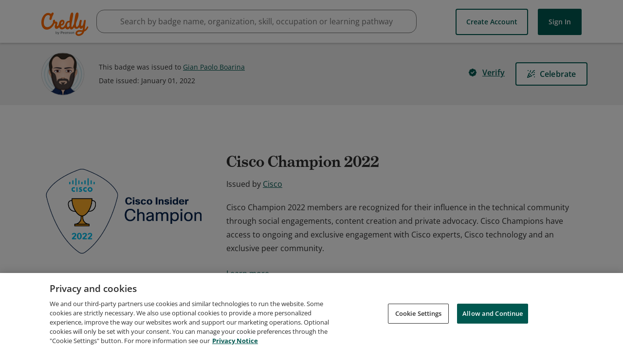

--- FILE ---
content_type: application/javascript
request_url: https://data.pendo.io/data/guide.js/65460ef3-56d0-45a3-7b3b-fe1ec0463054?id=21&jzb=eJx9j81ugzAQhN9lz4DBSSDh1Eqt1Fz6oybt0VqwoZYc2zIGWlW8e2xVpbfeVt_Ozsx-wyQH6Y07cqiBPd8_3j2xE3s5V-9T446nBwsJYNuaUfso0aNSCYxOBfWH93aoCZnnOWud4Oora82FNMh7MRDelXxLd5jSrtyn27LiKRaHKu26ruL5YVdWm5zYsVGyZdEvAaP421-Zn6SL8MjRI9Rr0zjKf9oq1P2IvQgKodn59caaQX7Csv7xaxATArXohPa36y6gkBjPKSV5QWhOy2A7CTdIoyPONvk-K5h1hqfSwLJcAax9aiA&v=2.308.1_prod-io&ct=1769102967669
body_size: 73
content:
pendo.guidesPayload({"guides":[],"normalizedUrl":"http://www.credly.com/badges/df6d425a-2f68-467d-a197-fff7d0956730/public_url","lastGuideStepSeen":{"isMultiStep":false,"state":""},"guideWidget":{"enabled":false,"hidePoweredBy":false},"guideCssUrl":"","throttling":{"count":1,"enabled":true,"interval":1,"unit":"Day"},"autoOrdering":[],"globalJsUrl":"","segmentFlags":[],"designerEnabled":false,"features":null,"id":"21","preventCodeInjection":false});